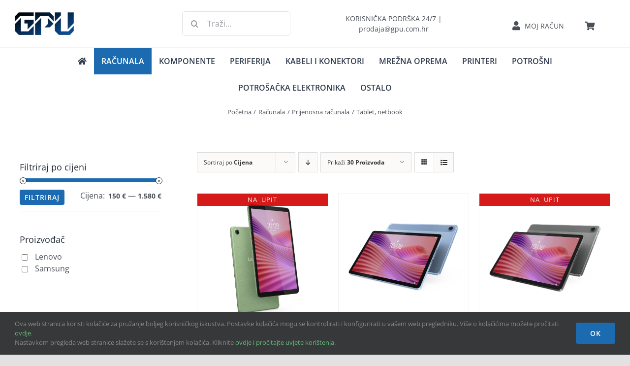

--- FILE ---
content_type: text/html; charset=utf-8
request_url: https://www.google.com/recaptcha/api2/anchor?ar=1&k=6Lcw-tUZAAAAAM76H6pxMerJYg8TMuKY8LOh9r5a&co=aHR0cHM6Ly9ncHUuY29tLmhyOjQ0Mw..&hl=en&v=PoyoqOPhxBO7pBk68S4YbpHZ&size=invisible&anchor-ms=20000&execute-ms=30000&cb=p1aqlbwibrcc
body_size: 48710
content:
<!DOCTYPE HTML><html dir="ltr" lang="en"><head><meta http-equiv="Content-Type" content="text/html; charset=UTF-8">
<meta http-equiv="X-UA-Compatible" content="IE=edge">
<title>reCAPTCHA</title>
<style type="text/css">
/* cyrillic-ext */
@font-face {
  font-family: 'Roboto';
  font-style: normal;
  font-weight: 400;
  font-stretch: 100%;
  src: url(//fonts.gstatic.com/s/roboto/v48/KFO7CnqEu92Fr1ME7kSn66aGLdTylUAMa3GUBHMdazTgWw.woff2) format('woff2');
  unicode-range: U+0460-052F, U+1C80-1C8A, U+20B4, U+2DE0-2DFF, U+A640-A69F, U+FE2E-FE2F;
}
/* cyrillic */
@font-face {
  font-family: 'Roboto';
  font-style: normal;
  font-weight: 400;
  font-stretch: 100%;
  src: url(//fonts.gstatic.com/s/roboto/v48/KFO7CnqEu92Fr1ME7kSn66aGLdTylUAMa3iUBHMdazTgWw.woff2) format('woff2');
  unicode-range: U+0301, U+0400-045F, U+0490-0491, U+04B0-04B1, U+2116;
}
/* greek-ext */
@font-face {
  font-family: 'Roboto';
  font-style: normal;
  font-weight: 400;
  font-stretch: 100%;
  src: url(//fonts.gstatic.com/s/roboto/v48/KFO7CnqEu92Fr1ME7kSn66aGLdTylUAMa3CUBHMdazTgWw.woff2) format('woff2');
  unicode-range: U+1F00-1FFF;
}
/* greek */
@font-face {
  font-family: 'Roboto';
  font-style: normal;
  font-weight: 400;
  font-stretch: 100%;
  src: url(//fonts.gstatic.com/s/roboto/v48/KFO7CnqEu92Fr1ME7kSn66aGLdTylUAMa3-UBHMdazTgWw.woff2) format('woff2');
  unicode-range: U+0370-0377, U+037A-037F, U+0384-038A, U+038C, U+038E-03A1, U+03A3-03FF;
}
/* math */
@font-face {
  font-family: 'Roboto';
  font-style: normal;
  font-weight: 400;
  font-stretch: 100%;
  src: url(//fonts.gstatic.com/s/roboto/v48/KFO7CnqEu92Fr1ME7kSn66aGLdTylUAMawCUBHMdazTgWw.woff2) format('woff2');
  unicode-range: U+0302-0303, U+0305, U+0307-0308, U+0310, U+0312, U+0315, U+031A, U+0326-0327, U+032C, U+032F-0330, U+0332-0333, U+0338, U+033A, U+0346, U+034D, U+0391-03A1, U+03A3-03A9, U+03B1-03C9, U+03D1, U+03D5-03D6, U+03F0-03F1, U+03F4-03F5, U+2016-2017, U+2034-2038, U+203C, U+2040, U+2043, U+2047, U+2050, U+2057, U+205F, U+2070-2071, U+2074-208E, U+2090-209C, U+20D0-20DC, U+20E1, U+20E5-20EF, U+2100-2112, U+2114-2115, U+2117-2121, U+2123-214F, U+2190, U+2192, U+2194-21AE, U+21B0-21E5, U+21F1-21F2, U+21F4-2211, U+2213-2214, U+2216-22FF, U+2308-230B, U+2310, U+2319, U+231C-2321, U+2336-237A, U+237C, U+2395, U+239B-23B7, U+23D0, U+23DC-23E1, U+2474-2475, U+25AF, U+25B3, U+25B7, U+25BD, U+25C1, U+25CA, U+25CC, U+25FB, U+266D-266F, U+27C0-27FF, U+2900-2AFF, U+2B0E-2B11, U+2B30-2B4C, U+2BFE, U+3030, U+FF5B, U+FF5D, U+1D400-1D7FF, U+1EE00-1EEFF;
}
/* symbols */
@font-face {
  font-family: 'Roboto';
  font-style: normal;
  font-weight: 400;
  font-stretch: 100%;
  src: url(//fonts.gstatic.com/s/roboto/v48/KFO7CnqEu92Fr1ME7kSn66aGLdTylUAMaxKUBHMdazTgWw.woff2) format('woff2');
  unicode-range: U+0001-000C, U+000E-001F, U+007F-009F, U+20DD-20E0, U+20E2-20E4, U+2150-218F, U+2190, U+2192, U+2194-2199, U+21AF, U+21E6-21F0, U+21F3, U+2218-2219, U+2299, U+22C4-22C6, U+2300-243F, U+2440-244A, U+2460-24FF, U+25A0-27BF, U+2800-28FF, U+2921-2922, U+2981, U+29BF, U+29EB, U+2B00-2BFF, U+4DC0-4DFF, U+FFF9-FFFB, U+10140-1018E, U+10190-1019C, U+101A0, U+101D0-101FD, U+102E0-102FB, U+10E60-10E7E, U+1D2C0-1D2D3, U+1D2E0-1D37F, U+1F000-1F0FF, U+1F100-1F1AD, U+1F1E6-1F1FF, U+1F30D-1F30F, U+1F315, U+1F31C, U+1F31E, U+1F320-1F32C, U+1F336, U+1F378, U+1F37D, U+1F382, U+1F393-1F39F, U+1F3A7-1F3A8, U+1F3AC-1F3AF, U+1F3C2, U+1F3C4-1F3C6, U+1F3CA-1F3CE, U+1F3D4-1F3E0, U+1F3ED, U+1F3F1-1F3F3, U+1F3F5-1F3F7, U+1F408, U+1F415, U+1F41F, U+1F426, U+1F43F, U+1F441-1F442, U+1F444, U+1F446-1F449, U+1F44C-1F44E, U+1F453, U+1F46A, U+1F47D, U+1F4A3, U+1F4B0, U+1F4B3, U+1F4B9, U+1F4BB, U+1F4BF, U+1F4C8-1F4CB, U+1F4D6, U+1F4DA, U+1F4DF, U+1F4E3-1F4E6, U+1F4EA-1F4ED, U+1F4F7, U+1F4F9-1F4FB, U+1F4FD-1F4FE, U+1F503, U+1F507-1F50B, U+1F50D, U+1F512-1F513, U+1F53E-1F54A, U+1F54F-1F5FA, U+1F610, U+1F650-1F67F, U+1F687, U+1F68D, U+1F691, U+1F694, U+1F698, U+1F6AD, U+1F6B2, U+1F6B9-1F6BA, U+1F6BC, U+1F6C6-1F6CF, U+1F6D3-1F6D7, U+1F6E0-1F6EA, U+1F6F0-1F6F3, U+1F6F7-1F6FC, U+1F700-1F7FF, U+1F800-1F80B, U+1F810-1F847, U+1F850-1F859, U+1F860-1F887, U+1F890-1F8AD, U+1F8B0-1F8BB, U+1F8C0-1F8C1, U+1F900-1F90B, U+1F93B, U+1F946, U+1F984, U+1F996, U+1F9E9, U+1FA00-1FA6F, U+1FA70-1FA7C, U+1FA80-1FA89, U+1FA8F-1FAC6, U+1FACE-1FADC, U+1FADF-1FAE9, U+1FAF0-1FAF8, U+1FB00-1FBFF;
}
/* vietnamese */
@font-face {
  font-family: 'Roboto';
  font-style: normal;
  font-weight: 400;
  font-stretch: 100%;
  src: url(//fonts.gstatic.com/s/roboto/v48/KFO7CnqEu92Fr1ME7kSn66aGLdTylUAMa3OUBHMdazTgWw.woff2) format('woff2');
  unicode-range: U+0102-0103, U+0110-0111, U+0128-0129, U+0168-0169, U+01A0-01A1, U+01AF-01B0, U+0300-0301, U+0303-0304, U+0308-0309, U+0323, U+0329, U+1EA0-1EF9, U+20AB;
}
/* latin-ext */
@font-face {
  font-family: 'Roboto';
  font-style: normal;
  font-weight: 400;
  font-stretch: 100%;
  src: url(//fonts.gstatic.com/s/roboto/v48/KFO7CnqEu92Fr1ME7kSn66aGLdTylUAMa3KUBHMdazTgWw.woff2) format('woff2');
  unicode-range: U+0100-02BA, U+02BD-02C5, U+02C7-02CC, U+02CE-02D7, U+02DD-02FF, U+0304, U+0308, U+0329, U+1D00-1DBF, U+1E00-1E9F, U+1EF2-1EFF, U+2020, U+20A0-20AB, U+20AD-20C0, U+2113, U+2C60-2C7F, U+A720-A7FF;
}
/* latin */
@font-face {
  font-family: 'Roboto';
  font-style: normal;
  font-weight: 400;
  font-stretch: 100%;
  src: url(//fonts.gstatic.com/s/roboto/v48/KFO7CnqEu92Fr1ME7kSn66aGLdTylUAMa3yUBHMdazQ.woff2) format('woff2');
  unicode-range: U+0000-00FF, U+0131, U+0152-0153, U+02BB-02BC, U+02C6, U+02DA, U+02DC, U+0304, U+0308, U+0329, U+2000-206F, U+20AC, U+2122, U+2191, U+2193, U+2212, U+2215, U+FEFF, U+FFFD;
}
/* cyrillic-ext */
@font-face {
  font-family: 'Roboto';
  font-style: normal;
  font-weight: 500;
  font-stretch: 100%;
  src: url(//fonts.gstatic.com/s/roboto/v48/KFO7CnqEu92Fr1ME7kSn66aGLdTylUAMa3GUBHMdazTgWw.woff2) format('woff2');
  unicode-range: U+0460-052F, U+1C80-1C8A, U+20B4, U+2DE0-2DFF, U+A640-A69F, U+FE2E-FE2F;
}
/* cyrillic */
@font-face {
  font-family: 'Roboto';
  font-style: normal;
  font-weight: 500;
  font-stretch: 100%;
  src: url(//fonts.gstatic.com/s/roboto/v48/KFO7CnqEu92Fr1ME7kSn66aGLdTylUAMa3iUBHMdazTgWw.woff2) format('woff2');
  unicode-range: U+0301, U+0400-045F, U+0490-0491, U+04B0-04B1, U+2116;
}
/* greek-ext */
@font-face {
  font-family: 'Roboto';
  font-style: normal;
  font-weight: 500;
  font-stretch: 100%;
  src: url(//fonts.gstatic.com/s/roboto/v48/KFO7CnqEu92Fr1ME7kSn66aGLdTylUAMa3CUBHMdazTgWw.woff2) format('woff2');
  unicode-range: U+1F00-1FFF;
}
/* greek */
@font-face {
  font-family: 'Roboto';
  font-style: normal;
  font-weight: 500;
  font-stretch: 100%;
  src: url(//fonts.gstatic.com/s/roboto/v48/KFO7CnqEu92Fr1ME7kSn66aGLdTylUAMa3-UBHMdazTgWw.woff2) format('woff2');
  unicode-range: U+0370-0377, U+037A-037F, U+0384-038A, U+038C, U+038E-03A1, U+03A3-03FF;
}
/* math */
@font-face {
  font-family: 'Roboto';
  font-style: normal;
  font-weight: 500;
  font-stretch: 100%;
  src: url(//fonts.gstatic.com/s/roboto/v48/KFO7CnqEu92Fr1ME7kSn66aGLdTylUAMawCUBHMdazTgWw.woff2) format('woff2');
  unicode-range: U+0302-0303, U+0305, U+0307-0308, U+0310, U+0312, U+0315, U+031A, U+0326-0327, U+032C, U+032F-0330, U+0332-0333, U+0338, U+033A, U+0346, U+034D, U+0391-03A1, U+03A3-03A9, U+03B1-03C9, U+03D1, U+03D5-03D6, U+03F0-03F1, U+03F4-03F5, U+2016-2017, U+2034-2038, U+203C, U+2040, U+2043, U+2047, U+2050, U+2057, U+205F, U+2070-2071, U+2074-208E, U+2090-209C, U+20D0-20DC, U+20E1, U+20E5-20EF, U+2100-2112, U+2114-2115, U+2117-2121, U+2123-214F, U+2190, U+2192, U+2194-21AE, U+21B0-21E5, U+21F1-21F2, U+21F4-2211, U+2213-2214, U+2216-22FF, U+2308-230B, U+2310, U+2319, U+231C-2321, U+2336-237A, U+237C, U+2395, U+239B-23B7, U+23D0, U+23DC-23E1, U+2474-2475, U+25AF, U+25B3, U+25B7, U+25BD, U+25C1, U+25CA, U+25CC, U+25FB, U+266D-266F, U+27C0-27FF, U+2900-2AFF, U+2B0E-2B11, U+2B30-2B4C, U+2BFE, U+3030, U+FF5B, U+FF5D, U+1D400-1D7FF, U+1EE00-1EEFF;
}
/* symbols */
@font-face {
  font-family: 'Roboto';
  font-style: normal;
  font-weight: 500;
  font-stretch: 100%;
  src: url(//fonts.gstatic.com/s/roboto/v48/KFO7CnqEu92Fr1ME7kSn66aGLdTylUAMaxKUBHMdazTgWw.woff2) format('woff2');
  unicode-range: U+0001-000C, U+000E-001F, U+007F-009F, U+20DD-20E0, U+20E2-20E4, U+2150-218F, U+2190, U+2192, U+2194-2199, U+21AF, U+21E6-21F0, U+21F3, U+2218-2219, U+2299, U+22C4-22C6, U+2300-243F, U+2440-244A, U+2460-24FF, U+25A0-27BF, U+2800-28FF, U+2921-2922, U+2981, U+29BF, U+29EB, U+2B00-2BFF, U+4DC0-4DFF, U+FFF9-FFFB, U+10140-1018E, U+10190-1019C, U+101A0, U+101D0-101FD, U+102E0-102FB, U+10E60-10E7E, U+1D2C0-1D2D3, U+1D2E0-1D37F, U+1F000-1F0FF, U+1F100-1F1AD, U+1F1E6-1F1FF, U+1F30D-1F30F, U+1F315, U+1F31C, U+1F31E, U+1F320-1F32C, U+1F336, U+1F378, U+1F37D, U+1F382, U+1F393-1F39F, U+1F3A7-1F3A8, U+1F3AC-1F3AF, U+1F3C2, U+1F3C4-1F3C6, U+1F3CA-1F3CE, U+1F3D4-1F3E0, U+1F3ED, U+1F3F1-1F3F3, U+1F3F5-1F3F7, U+1F408, U+1F415, U+1F41F, U+1F426, U+1F43F, U+1F441-1F442, U+1F444, U+1F446-1F449, U+1F44C-1F44E, U+1F453, U+1F46A, U+1F47D, U+1F4A3, U+1F4B0, U+1F4B3, U+1F4B9, U+1F4BB, U+1F4BF, U+1F4C8-1F4CB, U+1F4D6, U+1F4DA, U+1F4DF, U+1F4E3-1F4E6, U+1F4EA-1F4ED, U+1F4F7, U+1F4F9-1F4FB, U+1F4FD-1F4FE, U+1F503, U+1F507-1F50B, U+1F50D, U+1F512-1F513, U+1F53E-1F54A, U+1F54F-1F5FA, U+1F610, U+1F650-1F67F, U+1F687, U+1F68D, U+1F691, U+1F694, U+1F698, U+1F6AD, U+1F6B2, U+1F6B9-1F6BA, U+1F6BC, U+1F6C6-1F6CF, U+1F6D3-1F6D7, U+1F6E0-1F6EA, U+1F6F0-1F6F3, U+1F6F7-1F6FC, U+1F700-1F7FF, U+1F800-1F80B, U+1F810-1F847, U+1F850-1F859, U+1F860-1F887, U+1F890-1F8AD, U+1F8B0-1F8BB, U+1F8C0-1F8C1, U+1F900-1F90B, U+1F93B, U+1F946, U+1F984, U+1F996, U+1F9E9, U+1FA00-1FA6F, U+1FA70-1FA7C, U+1FA80-1FA89, U+1FA8F-1FAC6, U+1FACE-1FADC, U+1FADF-1FAE9, U+1FAF0-1FAF8, U+1FB00-1FBFF;
}
/* vietnamese */
@font-face {
  font-family: 'Roboto';
  font-style: normal;
  font-weight: 500;
  font-stretch: 100%;
  src: url(//fonts.gstatic.com/s/roboto/v48/KFO7CnqEu92Fr1ME7kSn66aGLdTylUAMa3OUBHMdazTgWw.woff2) format('woff2');
  unicode-range: U+0102-0103, U+0110-0111, U+0128-0129, U+0168-0169, U+01A0-01A1, U+01AF-01B0, U+0300-0301, U+0303-0304, U+0308-0309, U+0323, U+0329, U+1EA0-1EF9, U+20AB;
}
/* latin-ext */
@font-face {
  font-family: 'Roboto';
  font-style: normal;
  font-weight: 500;
  font-stretch: 100%;
  src: url(//fonts.gstatic.com/s/roboto/v48/KFO7CnqEu92Fr1ME7kSn66aGLdTylUAMa3KUBHMdazTgWw.woff2) format('woff2');
  unicode-range: U+0100-02BA, U+02BD-02C5, U+02C7-02CC, U+02CE-02D7, U+02DD-02FF, U+0304, U+0308, U+0329, U+1D00-1DBF, U+1E00-1E9F, U+1EF2-1EFF, U+2020, U+20A0-20AB, U+20AD-20C0, U+2113, U+2C60-2C7F, U+A720-A7FF;
}
/* latin */
@font-face {
  font-family: 'Roboto';
  font-style: normal;
  font-weight: 500;
  font-stretch: 100%;
  src: url(//fonts.gstatic.com/s/roboto/v48/KFO7CnqEu92Fr1ME7kSn66aGLdTylUAMa3yUBHMdazQ.woff2) format('woff2');
  unicode-range: U+0000-00FF, U+0131, U+0152-0153, U+02BB-02BC, U+02C6, U+02DA, U+02DC, U+0304, U+0308, U+0329, U+2000-206F, U+20AC, U+2122, U+2191, U+2193, U+2212, U+2215, U+FEFF, U+FFFD;
}
/* cyrillic-ext */
@font-face {
  font-family: 'Roboto';
  font-style: normal;
  font-weight: 900;
  font-stretch: 100%;
  src: url(//fonts.gstatic.com/s/roboto/v48/KFO7CnqEu92Fr1ME7kSn66aGLdTylUAMa3GUBHMdazTgWw.woff2) format('woff2');
  unicode-range: U+0460-052F, U+1C80-1C8A, U+20B4, U+2DE0-2DFF, U+A640-A69F, U+FE2E-FE2F;
}
/* cyrillic */
@font-face {
  font-family: 'Roboto';
  font-style: normal;
  font-weight: 900;
  font-stretch: 100%;
  src: url(//fonts.gstatic.com/s/roboto/v48/KFO7CnqEu92Fr1ME7kSn66aGLdTylUAMa3iUBHMdazTgWw.woff2) format('woff2');
  unicode-range: U+0301, U+0400-045F, U+0490-0491, U+04B0-04B1, U+2116;
}
/* greek-ext */
@font-face {
  font-family: 'Roboto';
  font-style: normal;
  font-weight: 900;
  font-stretch: 100%;
  src: url(//fonts.gstatic.com/s/roboto/v48/KFO7CnqEu92Fr1ME7kSn66aGLdTylUAMa3CUBHMdazTgWw.woff2) format('woff2');
  unicode-range: U+1F00-1FFF;
}
/* greek */
@font-face {
  font-family: 'Roboto';
  font-style: normal;
  font-weight: 900;
  font-stretch: 100%;
  src: url(//fonts.gstatic.com/s/roboto/v48/KFO7CnqEu92Fr1ME7kSn66aGLdTylUAMa3-UBHMdazTgWw.woff2) format('woff2');
  unicode-range: U+0370-0377, U+037A-037F, U+0384-038A, U+038C, U+038E-03A1, U+03A3-03FF;
}
/* math */
@font-face {
  font-family: 'Roboto';
  font-style: normal;
  font-weight: 900;
  font-stretch: 100%;
  src: url(//fonts.gstatic.com/s/roboto/v48/KFO7CnqEu92Fr1ME7kSn66aGLdTylUAMawCUBHMdazTgWw.woff2) format('woff2');
  unicode-range: U+0302-0303, U+0305, U+0307-0308, U+0310, U+0312, U+0315, U+031A, U+0326-0327, U+032C, U+032F-0330, U+0332-0333, U+0338, U+033A, U+0346, U+034D, U+0391-03A1, U+03A3-03A9, U+03B1-03C9, U+03D1, U+03D5-03D6, U+03F0-03F1, U+03F4-03F5, U+2016-2017, U+2034-2038, U+203C, U+2040, U+2043, U+2047, U+2050, U+2057, U+205F, U+2070-2071, U+2074-208E, U+2090-209C, U+20D0-20DC, U+20E1, U+20E5-20EF, U+2100-2112, U+2114-2115, U+2117-2121, U+2123-214F, U+2190, U+2192, U+2194-21AE, U+21B0-21E5, U+21F1-21F2, U+21F4-2211, U+2213-2214, U+2216-22FF, U+2308-230B, U+2310, U+2319, U+231C-2321, U+2336-237A, U+237C, U+2395, U+239B-23B7, U+23D0, U+23DC-23E1, U+2474-2475, U+25AF, U+25B3, U+25B7, U+25BD, U+25C1, U+25CA, U+25CC, U+25FB, U+266D-266F, U+27C0-27FF, U+2900-2AFF, U+2B0E-2B11, U+2B30-2B4C, U+2BFE, U+3030, U+FF5B, U+FF5D, U+1D400-1D7FF, U+1EE00-1EEFF;
}
/* symbols */
@font-face {
  font-family: 'Roboto';
  font-style: normal;
  font-weight: 900;
  font-stretch: 100%;
  src: url(//fonts.gstatic.com/s/roboto/v48/KFO7CnqEu92Fr1ME7kSn66aGLdTylUAMaxKUBHMdazTgWw.woff2) format('woff2');
  unicode-range: U+0001-000C, U+000E-001F, U+007F-009F, U+20DD-20E0, U+20E2-20E4, U+2150-218F, U+2190, U+2192, U+2194-2199, U+21AF, U+21E6-21F0, U+21F3, U+2218-2219, U+2299, U+22C4-22C6, U+2300-243F, U+2440-244A, U+2460-24FF, U+25A0-27BF, U+2800-28FF, U+2921-2922, U+2981, U+29BF, U+29EB, U+2B00-2BFF, U+4DC0-4DFF, U+FFF9-FFFB, U+10140-1018E, U+10190-1019C, U+101A0, U+101D0-101FD, U+102E0-102FB, U+10E60-10E7E, U+1D2C0-1D2D3, U+1D2E0-1D37F, U+1F000-1F0FF, U+1F100-1F1AD, U+1F1E6-1F1FF, U+1F30D-1F30F, U+1F315, U+1F31C, U+1F31E, U+1F320-1F32C, U+1F336, U+1F378, U+1F37D, U+1F382, U+1F393-1F39F, U+1F3A7-1F3A8, U+1F3AC-1F3AF, U+1F3C2, U+1F3C4-1F3C6, U+1F3CA-1F3CE, U+1F3D4-1F3E0, U+1F3ED, U+1F3F1-1F3F3, U+1F3F5-1F3F7, U+1F408, U+1F415, U+1F41F, U+1F426, U+1F43F, U+1F441-1F442, U+1F444, U+1F446-1F449, U+1F44C-1F44E, U+1F453, U+1F46A, U+1F47D, U+1F4A3, U+1F4B0, U+1F4B3, U+1F4B9, U+1F4BB, U+1F4BF, U+1F4C8-1F4CB, U+1F4D6, U+1F4DA, U+1F4DF, U+1F4E3-1F4E6, U+1F4EA-1F4ED, U+1F4F7, U+1F4F9-1F4FB, U+1F4FD-1F4FE, U+1F503, U+1F507-1F50B, U+1F50D, U+1F512-1F513, U+1F53E-1F54A, U+1F54F-1F5FA, U+1F610, U+1F650-1F67F, U+1F687, U+1F68D, U+1F691, U+1F694, U+1F698, U+1F6AD, U+1F6B2, U+1F6B9-1F6BA, U+1F6BC, U+1F6C6-1F6CF, U+1F6D3-1F6D7, U+1F6E0-1F6EA, U+1F6F0-1F6F3, U+1F6F7-1F6FC, U+1F700-1F7FF, U+1F800-1F80B, U+1F810-1F847, U+1F850-1F859, U+1F860-1F887, U+1F890-1F8AD, U+1F8B0-1F8BB, U+1F8C0-1F8C1, U+1F900-1F90B, U+1F93B, U+1F946, U+1F984, U+1F996, U+1F9E9, U+1FA00-1FA6F, U+1FA70-1FA7C, U+1FA80-1FA89, U+1FA8F-1FAC6, U+1FACE-1FADC, U+1FADF-1FAE9, U+1FAF0-1FAF8, U+1FB00-1FBFF;
}
/* vietnamese */
@font-face {
  font-family: 'Roboto';
  font-style: normal;
  font-weight: 900;
  font-stretch: 100%;
  src: url(//fonts.gstatic.com/s/roboto/v48/KFO7CnqEu92Fr1ME7kSn66aGLdTylUAMa3OUBHMdazTgWw.woff2) format('woff2');
  unicode-range: U+0102-0103, U+0110-0111, U+0128-0129, U+0168-0169, U+01A0-01A1, U+01AF-01B0, U+0300-0301, U+0303-0304, U+0308-0309, U+0323, U+0329, U+1EA0-1EF9, U+20AB;
}
/* latin-ext */
@font-face {
  font-family: 'Roboto';
  font-style: normal;
  font-weight: 900;
  font-stretch: 100%;
  src: url(//fonts.gstatic.com/s/roboto/v48/KFO7CnqEu92Fr1ME7kSn66aGLdTylUAMa3KUBHMdazTgWw.woff2) format('woff2');
  unicode-range: U+0100-02BA, U+02BD-02C5, U+02C7-02CC, U+02CE-02D7, U+02DD-02FF, U+0304, U+0308, U+0329, U+1D00-1DBF, U+1E00-1E9F, U+1EF2-1EFF, U+2020, U+20A0-20AB, U+20AD-20C0, U+2113, U+2C60-2C7F, U+A720-A7FF;
}
/* latin */
@font-face {
  font-family: 'Roboto';
  font-style: normal;
  font-weight: 900;
  font-stretch: 100%;
  src: url(//fonts.gstatic.com/s/roboto/v48/KFO7CnqEu92Fr1ME7kSn66aGLdTylUAMa3yUBHMdazQ.woff2) format('woff2');
  unicode-range: U+0000-00FF, U+0131, U+0152-0153, U+02BB-02BC, U+02C6, U+02DA, U+02DC, U+0304, U+0308, U+0329, U+2000-206F, U+20AC, U+2122, U+2191, U+2193, U+2212, U+2215, U+FEFF, U+FFFD;
}

</style>
<link rel="stylesheet" type="text/css" href="https://www.gstatic.com/recaptcha/releases/PoyoqOPhxBO7pBk68S4YbpHZ/styles__ltr.css">
<script nonce="SO-ZfuMvVZsvX97Dw-to2A" type="text/javascript">window['__recaptcha_api'] = 'https://www.google.com/recaptcha/api2/';</script>
<script type="text/javascript" src="https://www.gstatic.com/recaptcha/releases/PoyoqOPhxBO7pBk68S4YbpHZ/recaptcha__en.js" nonce="SO-ZfuMvVZsvX97Dw-to2A">
      
    </script></head>
<body><div id="rc-anchor-alert" class="rc-anchor-alert"></div>
<input type="hidden" id="recaptcha-token" value="[base64]">
<script type="text/javascript" nonce="SO-ZfuMvVZsvX97Dw-to2A">
      recaptcha.anchor.Main.init("[\x22ainput\x22,[\x22bgdata\x22,\x22\x22,\[base64]/[base64]/[base64]/[base64]/[base64]/UltsKytdPUU6KEU8MjA0OD9SW2wrK109RT4+NnwxOTI6KChFJjY0NTEyKT09NTUyOTYmJk0rMTxjLmxlbmd0aCYmKGMuY2hhckNvZGVBdChNKzEpJjY0NTEyKT09NTYzMjA/[base64]/[base64]/[base64]/[base64]/[base64]/[base64]/[base64]\x22,\[base64]\\u003d\\u003d\x22,\x22w4QCw5wNwoBzwpYofEZSAEBDTsKvw4DDqsKtc3HCrn7ChcOew6VswrHCg8KHNRHCs35Pc8O9GcOYCArDojojGcO9MhrCvHPDp1wLwpJ6cFnDlTNow48NWinDkEDDtcKefxTDoFzDjX7DmcONDHgQHlcrwrREwqsfwq9zWDdDw6nCjsKnw6PDlho/wqQwwrbDnsOsw6QPw7fDi8Ofc2sfwpZmaihSwo/[base64]/DlhxhEzrDlDvCvg9ywqDDoR8kDz7Du8KAXhpxw5xZRsK9BHvCigBqJ8O+w7tPw4bDgMKddh/DpMKBwox5L8OpTF7DmDYCwpB8w4pBBVoswqrDkMOEw5IgDEJhDjHChMKQNcK7ecO9w7ZlEycfwoIjw6bCjkscw5DDs8K2JsOsEcKGA8K9XFDCpkByU1XDiMK0wr1TNsO/w6DDosKVcH3CszbDl8OKBMKZwpAFwqbCvMODwo/DlMKBZcORw5fChXEXWsO7wp/Ck8O0GE/DnG8dA8OKB1Z0w4DDqsO0Q1LDnl45X8OKwrNtbEB9ZAjDrsK6w7FVeMOJMXPClSDDpcKdw7t5wpIgwpDDsUrDpXYdwqfCusK/wo5XAsKvU8O1ERfCuMKFMFgtwqdGEW4jQkPClcKlwqUZakxULsKAwrXCgGjDrsKew61aw4dYwqTDqsKmHkk9c8OzKDHCmi/DksObw4JGOnXCiMKDR2DDpsKxw641w6ttwotmLm3DvsO3HsKNV8K3VW5XwrvDrkh3Jz/[base64]/wr1CZQ0KLsKYIEM0DMKCwrdiwqzCjwzDl1rDvFDDtMKBwo/CvlTDmsKOwp/DuDbDhcOLw5jCqA0cwpcuw4tBw6UsfV5SEsKjw6wuwpDDk8OrwrLDgMKFfxjCpsKZQzkXccK5bcOqU8Kxw5JcE8KHwoYhOSnDj8KmwoTCoUN5wqbDmgrDoCzCrQYnNUlqwoHCq0nCssKvdcOewrkQJcK1NcO9wrPCuA9wVEoNJcKVw4spwoF/wr4Iw4rDsAzCu8Opw7EPw7LDhQIrw6EsRsO+aGzCisKLw7PDvwbDo8KnwoPClzhwwrB0w4Eyw6ZDw5gxGMOoHGvDlW7Cn8OnDVXCjMK1woLCjsOTDiUJw5vDuEl6cR/[base64]/DiF9lwrAJw6nCv8OrbFd6wpXDo8OdwqQhYW3CnsKbSMK1FsO4W8Olw4xwLlgTw6hmw5XCm2nDnMKPXsKaw4bDn8K2w6nDvyVRSGhcw6dWB8KTw40SCgzDkyDChcOqw7LDlMK/[base64]/BnPDhcKawp4WwpnCtSfDkVbCpMKgw7hhw4UZRMK/wrrDnsO1EMKPVMObwpTDpXAww4pjQz9hwpANwqwlwpkTZAwywrfDhyo8PMKkwo1fw4LDuwPCq1ZLSGDDp2vDjcOQwrJfwo/[base64]/[base64]/[base64]/DrMKPwoHDtMKswrV9XkV2EQ82woDCuCBkw7NCOWfCpHjDncOQCcKDw7HCrCYYeX3CiCDDk13DqcKUSsKPwqvCu2LDqA7Co8OOTm5iScOcKMKgcWA4DRVKwqbCvXBMw7/CkMKowpkZw5PCjsKSw5w3FAsdL8OTw7TDrBZFNcO+RTl4Ix47w6YPI8KuwrPDtRpnY0VsB8OFwqIJw5pCwo3CgcOjw4gAUsOrdcOSAx/Cs8OLw5hfQsK8Lx58ZMOfCg7DqiQxw7gKJMOCDMO9wol2UjkOXMKXNQjDjDEqW2rCvUPCtgBBY8OPw5nCk8K7WCN1wokXwqdmw6JUTDIWwq10wqzCgz/DpsKNAEtyM8OJPyQKwqUjW1kBDnc5NlhZUMKiYcOwRsOsHS/CgALDjnVlwqRTTD8zwqHDlMKmw5DDk8OsZXfDr0VNwrF+w5tvUsKcTmLDsVEOc8O4HcK9w7fDvMKbCy1BJsKBMUJ/[base64]/Cu8K0w5hTGAPCoMO5w6/CihN2MDUCwpHCu0YFw73Dk07Cq8Kowo8zUynClsKcLyPDnMO5XBLCiy/CnkMzfMKqw5TDsMKawopODMKVWMK8wps8w7HCg1Z6bsOXD8OaSRgCw43DqHcUwpg2CsKufcOxAkfDhUwrCsO6woTCmg/CjcKRbcOVPnEZR1Zow6pXDDnDsSEfw4DDjW7Cs0lYUQvDsgnDiMOpw6kvw5fDiMK8LMOEZzhAG8OPwpUuK2vDvsKfHMKGwqPCtA57McOpw5QUW8Krwr82Vz5/wp0pw6DCqm5JTsKuw57DncOiJMKIw4Zkw5ZuwqFWw4ZQEQUzwo/ClsORVAzCvwtAdMOcEsOtHsKFw6sCGjLCnsOpw7zCqcKxw4XCtDjCq2rClirDklTCiC7CqcOTwrvDr0fCvk9ed8ORwobCvx/[base64]/DnMKGwrrCjMOiw7xJw53CgQJUwoXDoyLCucKBABTCkWPDi8OILMOOCCEAw4INw4pXeHLCjQI7wpUcw7srCl4gS8OIIcOmS8K5EcORw65Jw7bClMO4LyPCi3JKw5VSOsKHw77Ch0U6VzLDtDPDnWpWw5jCswUUccOfEDjCok/DsDJtYTbDl8OAw4xbesKRDMKMwrdSwpk7woVvCEh8wofDrcK+wo7ChTMdw4DDmk4LaUd8JsKLwq/Cg03ClBgUwpvDgQAKb2ABCcOPG1/DisKew5vDu8K8YXnDkAF2GsKxwrAgf1rChsK0wox5CVZ0SMOyw5rDuArCtMOowp8gZh3ClGpKw69wwpRtBMKtBEjDsHrDkMOAwqE1w65/Hw7DmcOxZnLDmcOIw6LCjsKGSy5FI8KmwrPDhVoAK0M/wqxJJEvDgizCmy8DQ8OHw64Nw6DCrV7Dq1TDpgbDl0vCsRDDp8KncsKVZCItw7cFBT1ow403wr8UDsKTAwwtagY8BzISwrPCk3HDiAfCpsOaw5kDwqYow67DosK5w55UbMOBwpvDucOoOj/CnErCv8K3wpgYwpgAwp4bPnnCjUxFw7g2W0LCs8KzNsOyQkDCmn9vDsOEwqljcFcCAcKCw5fCmiYCwpfDkcKZw7XCnMOMGCZfXsKRwoTCmsOUQmXCo8O+w63DngvCgsOowqPCmsKBwrBsb2/DocKAdcKoDWDCpcKPw4TCqhsmw4TDkWgDw53DsCwYw5jCpcKFwqQuw58iwpTDjcKPasK5woHDvjFZwoxpwr12wp/Dv8KZwohKw7V9NsK9IQTDvgfDusO1w7o6w60Rw58lw7IzcwZ9L8OsBMKZwr0nNxHDoXLDscOzYUUJJ8K2AFZ4w4Isw7/[base64]/w7bDjsOmwrA/w4DCgMOfBW/DgTEdwofDl8KaYHRzK8KbKE3DsMKjwr1/w67DisOCwpAQwp/Dg3JXw59Ywrk6wpc5bT7CnGzCsXrCgm/[base64]/CvgIcMUbCtsKNDcOcSjrDn2d+PMKIwpBqH1nCsy9Mw61Nw7nCocOBwpB8HlvCmx/CgwsJw5jDlSgcwqfDnxVgw5LCthw8wpXChGE0w7Esw7sbw7o3wpdQwrFiN8K7w6/DuUPCr8KnO8K0TcOFwrrClz8mTHQvAcODwpDCgMOPGsOWwoBlwrkxC18YwozCgQMtw7HCiVtEwq7DihxMw5cHwqnDkBMww4oMw6bCosOaa0jDiltad8ORZcKtwq/[base64]/OWjDoW/DhyZeGsOkQw5iw5TCsmXCjcOfHW7CkXVaw5ZCwoHDvMKBwrnCmMKxcGbChgzCoMKCw5LCocOqfsOxw406wo3CmsKFAk18TRJUK8KLwqvCoUXDv1jCoxUywoZmwobCu8OgT8K7Ag/CtntJfcO7wqjCiUx6amgtwofCuy56w5diZE/DmCDCr1EED8KEw6LChcKZw74oJHDDo8OOwozCvMOLAsOeQMK5dsKZw6/CnljDihbDhMOTOMKKOijCmwlCdMKJwrsWNsOFwoY1MMKaw4xowr5ZTMOxwqDDnMKcVzglw5/DhsK6GSjDokDCqsOsVibDvB5jD1hxw6/CuWfDvhvCqi0dCULCvxHCl0VUShkBw4zDqMO2TkDCmkByMDxHdcK5wpzDrUx8w5Iqw7sNw5AkwqfCtsKGNyzDjMKiwpQrwr/[base64]/[base64]/w58DN8OYwpF9Y8K8w6kTHHgXw4jCp3JkLzQnQsOLwrdzQitxYcKbF2vDrsKRBgjCpsKnDcOpHnLDvcKAw7p+EMK5w6tvwqTDsW5Nw7jCvXTDohnCm8Kgw7vCuTEiKMOgw4MGXwPCjcK6AXdmwpEINMKcSSUmZMOCwq9TbMK3w7nDiG/Cv8KDwrF3wr94IcKDw70cUC4gGSICw5F4Z1TDoTocwovDuMKBZj8pRsK9WsKrFA4Iwo/CgXcmb1NPQsOXwonDjE0zwopYwqdtRVTClV7CicKGbcKQworDlsKEwp/Dg8OuJzrCr8K5UC3CpsOvwqxgwq/DkMK7w4FtTMOtwqBBwo43w4fDtHA+w4hORMK1wo4yPcOYw43CmcObw5oXw7zDlsOJfMK/[base64]/Dkm0Jf8O/[base64]/FznDrU5kw6/DjnkAw45ywr45w7LCuVYEK8O3wrzDoFk8w4PCpH3CkMKaPGjDn8OvHVd5YXsqGsOLwpvCs2TCq8OKw5TDuDvDpcK1SiHDvzFUwoVDw7V3wo7CssKhwpksMMOSXTHCtijCozDCujPDh0EXwoXDk8KUGHEewqklQcOpwoIAJcO0WURmTMK0A8OAXsO6w5rCkz/CmlIMVMO/HTzDucOcwr7DmTZtwqRLOMOAEcO5w7vDuTJ6w6XDiFB2wrPCm8K0wp/[base64]/[base64]/Dk8KEwpVnPsKVJTkUwowywrYnGT/Cugs/w5Afw6hHw43DpV3CvnBKw7nDsQACKnzCjGlkwpzCg0TDilzDocOvaGoNwpvDmADDnBnDjMKpw7fDkMK5w7Rvwqp9Gz7DjXBiw7/CksKcBsKSw6vCsMO3wrlKL8OlG8KCwoZLw4I5ezkvZDXDksODw5vDl1rCiCDDmBfDlHAIAkdeSzHCtsKpSRs7w6fCjsKrwqA/B8OiwrNbbgvCvWEGwo7Cm8Opw5DDn09FTSjCjn9RwqwSccOgwrDCiA3DssOew60Jwpw1w7llw7wdwqzDsMOTw5XCvMOOC8KDw5VCw6fCpX1cLsOlXcKXw7TCtsO+wp/CmMK2O8K7w6jDu3RKw6Jjw4xxaxHDrlfDnRt/WCAIw45/AMO5McKJw5JLDsKULsObfzQiw4/CrsKjw7fDrVLDqBnCii16w4xgw4VCwrjChHdhwqfDhEwUWMKEw6Bsw47Ck8OAw5ttwr1/E8KWdhfDnUhxYsKdBjx5wprCocKwPsKOC3Jyw68DV8OPMcKiwrJ6w53Cp8OUVA0ww7g9woPChFPDhMOYZsOoCBnDm8O3wodMw4s3w6rDmkbDnFNow7Y1M2TDtzYWTsKdwrfCok8xw5TDjcOtWGo/wrXDqcO/[base64]/ChcKcw7Bbw7vCucOBcFoEwoDDosKvw5hlAsOpw59lw5jDpsOywrYLw5lUw4fCtcORaBnDhx7Ct8K/fkdPwpR/JnHDgsKCI8K6w7pow7pewqXDs8K9w5EOwoPCo8OEw7XCoRVnCSnCsMKMwp3DhmFMw71XwpbCuVhSwrXCkkjDisKcw7Fgw4vDhMKzwqZIe8KZXcOjwr/[base64]/CsSDChsOuXMOMBwPCjMO5esKbw4IscSgCNsKCOcObwqXChMKswrNrW8KqbcKZw4Zgw4jDvMK2TmHDtBU3wqhuU3xowr/DuyDCr8Osflx3w5YbFFjDnsOBwqPCn8OXwpvClMKlw6rDnSoJw7jCp3bCpMKkwqcgWgPDvMOPwprCq8KJwpdpwqzCujkGXj/Dhj/DoH4+cGPDmDlcwr7CrR9XBMOpEVRzVMK5wpnDoMOCw6TDrEERccOhEsKYIsKHw4VwK8ODIsKhwqfCiHTDtsORw5cFwoXDu2I/GEXDlMOzwr0rRWELwoRXw4sJdMKJw4TCs2w+w6w4C1HDhMKgwqMSw7jDnMKIHsO9eyAZHg91DcOfw5rCisOqZBRJw4kkw73DjcOEw6orw5LDli07w7PCszfCrVDCtsK4wrtRw6LCjMOJwpkuw73DvcO/w6bDh8OYRcOOOUfDnFl0wprCm8KGw5NUwr7DncOAw78kHg7DgMOyw5U5wrZ+wpbDrx5Iw74/wpvDlk5DwptaNnzCpcKEw59XLnIIw7LCt8OUChR9MsKcwpE/w4dYfS4KcMOTwodXIAROTCkGwpt8W8OIw74Jw4I0woLDpsObw4guJcOxbHzDtcKTw43CtsK0wod2G8OWdsOpw6jCpAxgKcKCw5/DpMKjwqZfwr/DtQ5JdcKbQhJTK8OAwp8aDMO6BcOiKnvDplF8acOrTDvDssOcMQDCksKNw6XDmMKCNsO0wq/[base64]/DocKrX27Dm8OKWsONw79Pw7XDgsKoJTrDnDwxwpvDk1okFsKvcWkww6rDkcKmwo/DsMKwMSnCrT0jA8OfI8KMMcOWw6BqKDPDnsO2wqfDucOMwqfDiMKUwrA3T8Kqwo3DvsKpSxvCmsKjR8O9w5QhwqHCgMKEwohDEcO2HsKCw7gow6vCkcK6NSXCoMO5wqDCvm5FwoxCR8KSwoEyeHHDm8OPAFVGw4zCl0tgwq/DmG/[base64]/[base64]/Cs8Ocw4DCgsKuw4bDq8Kxw4fDu8Klw4s0w6hpwp3CvsKqVVzCocKzBTFUw5MlRx45w7/ChXTCqVLCjcOSw6IyAFrCgSlkw7nCllrDtMKDQsKvRcKDUhDChsKIUVjDm3YLVsO3fcOKw7xvwp5ObTZ5wq44w4EjTcK1GcKBwoMlDcOjw73Ct8KBPSJ2w5tGwrbDhhZ/[base64]/DjUbDilLDjMKKw6w6w4fCtMO5w793MyrDpQrDrBgpw75YaUPCtnTCu8K3w6BtCEQJw67CqsOtw63CtsKGVAU1w4oXwqNvBDN4RMKfWjLDo8OwwrXCl8KSwpnDhsKfwrfDpjPCiMOHSTXCiSA/IGV/wpfDhcOmKsKnPMKPJDzDtsOIw6xSTsKsODhtbcKuEsKxXiTDmmXDkMOIw5bDi8O/[base64]/wrtVVWzDqAXChTrDhwF/w4HCq8KGQ8OYw7DDksKRwqXCrcK4wq/DscK6w5zDnMOcV0EPakRRwpbCiR46VMOeG8OGCcOAw4NOwofCviptwqJRwqZXwqYzO3QzwosUWSpsEsKhdcKnNDQzwrzDrMOyw7PCtQhVT8KTfgDCl8KHNsKnVA7CkMO2wpk6AsOvdcKvw5QuZcO9ccKTw4ttwo1dwrzCjsODwrzCimrCqsKPw4svBsKRJMKrX8K/dWbDlcOqRiROUjVdwpBGwrTDnsOPwp8dw53Csikqw7rCpsOzwovDicOHwojCmcKsNMK7FcKzUkUVesOkH8K0JMKjw70jwo58XyIvecKJw5c2dcOzw67Dp8O3w4IDPmjCtsOKDMOOwpTDu37DgDwjw4wxwr5lw6liLcOiHsKnwq8haFnDhU/[base64]/[base64]/DuC3CocOgw68vw7zCn3RjdG3Dr8OCYMOlwpNrbBHCk8OhBBswwoE/BxsZFF8vw5bCucOHwrl9woDCucOyHMOFGcKWJC7DjcKfIcOFXcOJw7h6HA/[base64]/B8OzdsKePcK2w5LChxPDtHzDh8KOJ2bClVjCp8KWI8Klw5nDtsO8w7ckw5zCiGJZHy7DqcKiw5DDr2rDlMKywppCM8K/[base64]/DkSTDn8OwSjrCkMKzUMOtwqvCnnfDjsKHw5dUccKjw7chMcOcecKHwoQOIcKow4XDl8OWdC7CqVfDnVQ3w68kDVJGBUXDr3HCl8OwAHFHw5RPwpsxw7rCuMOmw7VAW8KNw55aw6cqw6zCgkzDhyjCv8Osw4jDh1HCgsO3wo/CpTDCu8O2SMK5KgfCminDkkLDqsOXGUlEwo3Dr8OVw6hacwpAworCqU/[base64]/KV50UsK+wq7DpjTCizvDs8OBw4g4wpkuwr0AYsKWTsOrw6FDHDEPPlPDtEwDWcOuwoJRwp/Co8O8SMK5w5vCgMODwqPCjsOvBsKlwqJRXsOlwrXCvcOWwpLDn8OLw5cUL8KufsOMw4rDocK3w7V4wonCmsOXHQgvHS5ww5BddXoNw4YRw50gZVvCl8KJw4Zdw5J6YhvCtMOmYTbCmjQCwrrCpMKlUyHCvi8wwr/CpsK8w7zDv8ORwohXwo0ORRE0dMOgw63DiUnDjEtxACXDisOaI8OXwpbDmcOzw7HDvcK+wpXCnA5Rw5l4XMKcYsOhw7PCg0gawqc/bMKqOsOKw4vDpMObwoJeZsKGwo4KAMO+fhV5w7jCrcOjwpbDkzc/DXc6TsOswqzDniNQw58AU8O0wo9sW8Orw5XDjnxUwqVEwrBxwq4hwo3CtmPCt8K/RC/DuVnDq8OzPWjCgMK+TjPCpcKxeWEuw7fCmXrDm8OySMOBcT/DoMOUw5HCtMOKw5/[base64]/wr1wwo7DkX3CmsKNXm8Tw5IbwpdsUsKAVyEzQcO5F8OLw63CmwFEwoxewovDrU81wqcFw4nDj8Kyc8KPw5zDpgl4w68PFTwhwq/DgcKbw6fDmMK/[base64]/ChjgIc8Kxwoo/E2IlB8KsWcOUwqvDi8KHw7jCusKFw692wrnDtcO4GMOhM8OGby/Ci8OswqEdwrQOwpQVeg7CunPChAhwb8OkSyvDn8KCc8OEHX7CgMKaP8O9c3LDm8OIJyjDsxfDisOCEcKfNjbDvMK+VHVUUkl7esOiMSJEwr9dBsO7wr9/w7rCpFIrwq/CssK+w5bDhsKwNcKmKwEaIUkYewDCu8OnOxULP8KzZUTCtcK6w5fDgFE5wrHCv8O1QDAgwrJEMsKKY8KETDfClcK8wpArUGnDp8OQFcKUwo4/wo3DtDzCuAHDtAtUw6M/wqjDmsOvw4kJc0TDuMOtw5TDoBopwrnDvsKZHMKVw4PDvxLDi8OtwpvCrMKhw7zDqMOfwrTClW/[base64]/Y2FFCsO2BygTwptzHnJcG8OiasOyDSPChT/CjBNGwrLCnWjDixrCkmN0wphMbDIoDMKxVMKPAzBafyJTBsK4wq7DvB3DtcOkw6HDvnHCr8KowrcyEnjCu8OkEcKrdmAvw5ZgwoLCt8KqwpLCisKewqFJdsOkw6M8UsKiMAE5dH/DtFDCigXCtMKewobCsMKswoTCpgFcOcKtTBPDo8KKwoNqfULCn1zDm3PDk8KVwpbDhsOYw5xHBG/CnDHCiUJGSMKJwrjDqSfChH/CqWkvPcKzwoQME3sTasKtw4Q3wr3CjMKTw75SwrjCl3kZwqHCvzHCjMKuwrNdOUDCpA3DlVPCly/DiMOZwrRQwr7CrVx1AcKYdEHDoChyABzCnQXDg8OGw5/CqMOnwpjDqibCnn0uAsO9woDCqMKrecKSw6IxwoTDi8OEw7ROw4g5wrcPFMKiw6sWc8OYwrAxwoZDTcKSw5dJw6rDl1N5wqPDt8K6c2jDqjVhNz7DhMOtYcOKw7HCsMOEwr89KlnDgcO7w6fCvMKjYsKwD1/[base64]/DqiVFwowdE8Kswq81ISFqwqQQBlXDp0xwwp9kJcO8w47Cj8KVNWd6woFEMx/CpAnDvcKkwocOw6Jww4XDpx7CvMOUwoLDg8OZUgcdw5TCu1jCs8OMfS7Dn8OzB8K2wpnCrhnCjMOHI8OgOn3DsixVwqHDksKBVMOewo7CqsOtw4XDky4Jw6bCpzsbwrdywrVPwqzCgcOwMGjDiXFkTQUNYjRTAMKAw6I/BMK2w7w+w6jDvMKKF8OawqxoJyYYw654OhNFw788M8OxDgY1wqDDvsK1wqwre8OqfcOew7zCg8KHwrFJwqLDlMKHMMK8wr/DgFfCny0VN8OBP0bCunXCj0sNQXfDpMOLwqsXw6R5VMOFEnfCpcOyw53DssOTTUrDj8OqwpoYwrZ5EFFEJ8O6Xy5swrHCv8OdHzAsWiUGM8KzacKrQxfDsgI3AcK/OsK6Y1s4wr7DicKwbsO8w6ZxckzDh0p9fW7DoMObw4TDuDjDgB/DrWzDvcOoKxYrVsKQUHx2wqklwqzCnMOvPsKYPMKmJSRLwpHConVVNsKUw57CvsKcKcKZw6PDjMOrGi4YCcKFBcOUwprDoCjDtcKhLFzCnMOSFj/[base64]/w6fCvS7DjjDDiwhAw64OLcOYwpjChwlAwoE5wpULX8KowoMrGHnDqwXDiMOlwphcKsOOw4FDw4o7wq8nw7hFwqdsw4HCjMKnPVjCiF9Iw7Yuwo/[base64]/ClcKXw7fDk8Odwq8sw7jDmsKYaR3Dixp8MjnCoAJVw45DHmjDsznCjcKveHvDnMKvwog/DXlGI8O8K8KIw7XDvcOJwqrCnmU9UgjCrMO7J8KnwqZoa3bCj8Knw6jDtSUcB0rDvsONBcKawoDCpXZGwpRCwpnCp8OCesOvw4rCmFDCjTcGw7PDhjF7wpfDmsKowqTCjMKzZMOUwpzChULCiETCmzJgw6jDuE/CnsKeNnkEZsOew5DDiyNtZhjDm8O5T8OAwqHDngrDm8OqMMO/IUljcMO0W8OWYy8NYMOTFcKewoTCtsKzwrfDv05gw4Zfw63DosOJOsKcEcKnTsOzHcOIJMKzw7PCrUvCtEHDkip+F8KEw6zCncOYwpTCuMKcVsOAw4DDslUkdQTCshvCmEBrLcORw57CrBLCs2ApOcOwwq8lwr41eXjCnn0PYcKmw5nCm8OAw4lkZcK/BsO7w4JEwrZ8wo3CiMKaw45eWhTCrMKuwqQOwoc/EMOgf8Kfw7TDowgtcsODBMKfw73DoMOdRgsqw4PChyDDhjPCiQ1gMnUOKELDn8KpEScNwqvCih7CnGLCvsOlwozCk8KlLijCjiPDhw5JYl3Cn3DCokTCisOIHz3Dq8KKw5/Cpnhtw7hOw7TDliXClcKqPsOiw5jDvMOZwqLCsi5Ew6TDuiBcw7HCgMOlwqfCnWhtwrvCk1HCosKILcK/wr/Ch0MDwrpVRmDCv8Kqw74Gwp9OXW9ww4zDt107wpxKwpfDtyYCEDBtw5UywpbCoH05w5Fxw6XDsXDDscKHEcOSw4XDqMOSZ8OuwrdSW8OkwoFPwrM0w7LCicKcBFICwo/CtsOjw54tw5zCqQTDncK0R3/Do0Yww6HCk8OWw68fw79cW8OCPDhwYXFlL8OYAcKjwow+ZBXCuMKJJ0/[base64]/[base64]/[base64]/ClMOzKDfDjcKdBWdWBMKlBcKnLcOLwpslw6PDhD1VGcOWFcO6MsObBsKjVGLCmX3CrlfDvMK/IMOLIcK0w7tiRMKxdcOrwoY+wo04D0QjPcOnbw/DlsKlw77CtMONw4LCgMOSZMKgUsOrLcKTH8KUw5NqwqbCsnXCqThkPH7DtcKtPEnDti5ZfUTDqTJYwq0PV8KSfmHDvndewrR0wrXCukHCvMOSw5BWwqlzw5YfJC3Dn8KYw54aAH0AwpXCsx3CtMO5dMOoesOcwo/CjxRxBg5kRxbCiUPDv3zDqU3CokEyeVI0acKGA2PChHjDlVTDv8KPw5/[base64]/CmsKrw4bCgMO3Kk5rw6FlKMO6w5TDriLDicOWw5UkwqhJGsOxD8K1LkPDmsKTwoHDkBQtYwoUw4dnbMKqw63ClcOdRm1Bw6RlDsO8W2TDj8KUw4tvM8OpXn/DjMKPXsKHc1wgT8KTICoYAFADwqHDg8OlHcO+wrpLYjvChGbCu8K4VhgjwoI8IcO5KhnDosK3VBtaw7XDnMKeBXRJM8KrwrB9GylQPsKQZWzCp3nClhZeX0rDhisgw55RwqM/OSoNXgnDrcO/wqxPZ8OnIgJlAcKLQkhswooawp/[base64]/[base64]/ClUsOWlsjw6ERwpbCtMKmw7sxSMOjw43Cs1zCsDfDklPCnsK3wplAw6DDhcOGMMOkaMKUwqgcwqEhPgbDiMO3wpnCrsKhEELDicKfwrTCunNNwrICw5sewoIMJXcUwpjDr8KfCCl4w70IRnBVecKFeMO0w7JJWGzDv8K/[base64]/DqAYRasOdw7TCksOUw4nDj1DDksKmw4vDgmjDqidnw7k4w6c2wqN2wq7DpMKlw4nDjsO0wpMhYGMtLCHCgcOswqtXYsKKUm0/w7k5wqbDo8KswoAsw5pawqzCjsOew53CmcOJw7YlJw3CuEbCry4Lw5UHwr19w4jDh14zwp0dDcKEeMOCwr7Cn1BMUsKGB8Ovwr5CwpRKwr42w5jDuFEiwrFydBRfNsOCSMO3wq/Di2A9dsOOIml8KEp+ERMZw5rCpsK9w5l7w6hVZhg9ZcK1w4hFw7AAwoLClkN/[base64]/CnMKFwo93EmfDimvCrSA2aTtew63CtsO7wo3CnMKSVsOLw7nDuEokGMKcwqxCwqDCg8KsADfCg8KRw5bCqxUfw4/Cqnt2wqcdFMKkw6wjGcKcRsKYEsKPOsKVw6rClirCicOvD14+GQbDu8OzTMKMI1Y7XBYxw49RwotkW8Oew6ceRBVhHcO1XsOww5HDkjTCnMO9w6vCtVXDlW7CucKIJMOWwpEQVcKAQsKUehDDksKRwq/[base64]/Cr2Qqwq45OgXCocOlbwIGF8Kfw4x0w5HChRnCq8K3w7dVwofCk8O0wpp4UsOGwo1nw4jDssOwan/CnDTDicO1wrRmU1bCqMOiIj7DusOHVMKmYSlVKMKnwozDqsK5ClPDjsO9wpArW1zDs8OrLAjCvcK+VyTCpcKawo81wozDiknDpHdew6omDMOywqByw71kNMOPZksLdXg5UMOAaWEDK8Otw40UDWXDmE/DpSoCVRBCw6rCrcKWbMKew6doHcKgwqx3VBbCiBXCsWtVwoVuw77CsD/CisK3w7zChlvClkjDoBMRf8O1WMKrw5Q/[base64]/Cu1LDp1fDs8K9wrbDr0AYw5sNDmfCgGzCnsORwr8icgQeCCXDmWHChw3Cp8K/SMKmw43DkiM5w4PDlcKvaMOPN8OowrwdD8OxFzggOsKYw4EfIRk6HcOFw54LJ0dzwqDDs1ETw6zDjMKiLsOKYy/Ds10HZ2vDmz94fcO0S8K9AsO7w4fDhMKUK2ZhAsOydg/Dl8OCwq8neQlHVsOcSBBkwrfDicK1fsKpKcK3w5HCiMOmGcKwS8K+w5LCoMOgw6kXwrnCiisfSSUAZ8K2AMOnTQLClsK5w79TXWVPw5TDk8KmH8KhL2vCgsOUbWZ2wrwDSMKzCMKTwphxw7krK8Ohw5h2wpMPwqjDkMOwOAEJG8OTVTbCol/DmsOGwqJ7wpdTwrsgw5bDlMO3w5HCh3nDrQDCq8OnbsKILhdnbGbDhxXDusOMOFFrTxx+MGLCmBV2dVkJwp3Cq8KvJMOULhYQw67DpnTDl07CicOIw6vDlTwMaMKuwpM2TsK1YwHCiE7CgsKqwopZwrvDhVnCpcKDRGBFw5PDi8O7bcOpO8O9wpDDs0XCsioJCF/Cr8OHwrXDosKQMF/Du8OBwpfChGpdHmvClsKlOcKDJS3Dg8OcDMOpGnjDiMOfIcKsYCvDr8K5NsO7w5Qlw6pEwprCucO0ScKYw6J7w5xUfhLCssO5McOewqXCnsOjw557w7fCpMK8YFgMw4DDgcOAwrkOw47CocKFw5sHwp3Ctn/[base64]/DisOdLUYALz3Dq8Opw6l4TMOTwpjCqE4Iw6/[base64]/Ch8Oib8OKw6/Ck8OKwpLCkW3CqsKTw5BkGMKFV8OPZArCqhzCpcKzOmXDnMKdNcK0GlXDjMOKBRo/w47Do8KgJMOeDBjCuCbDtcKvwprDgV4QfnN/wqQPwqBsw7zCp0TDrsKYwqrCggMiOkA0wpEvVTo8fWnDg8OaNcKwMVhsBxrDusKBOmnCp8KQeXPDlcOfJMKqwoohwrBYcRTCu8KpwoTCvsOMw5fCuMOgw7HCusOZwoHCmsOOacOJby7CkG3CiMO9RMOjwrcgDSlUJzTDuQ46V2PCkCsWw5AlRXB/LsKPwrnDgMO+wq7CiUPDhFvDn1ZQQ8OveMKcwo1KGDzCt2lSwptWwoLCkGRmwr3CqXPCjGQAGhDDpxPDuQBUw6B1bcKpO8KhI2XDhsKUwr3CjcKGw7rDrcKJKMOoOMOnwoU9wojDu8K1wqQlwpLDlMONFirCozkxwq/DoVPCgX3CgcO3wp90wqbDoU/[base64]/DoWwlEnHCusOQwrxiJHBDa8OUw73CnsOQNUIzwqjCqsOgw6bCssKgwpcxCMOsS8Ozw5wZw4/DpmMuZiRuR8OUdX7CrcO3W2U2w4/DgsKYwpRyegLDqAjCmMO1OMOMXxrCtzlNw54/S37Dj8OkXcKTHh16Z8KbTGxSwrArw6TCn8OYVSTCpnRMw67Dr8OMwrVfwrrDsMO+wonCqUHDow1KwqrDsMK8wohEDG9GwqJ2woI7wqDCs1RKKm/[base64]/CkHAPGMKUBTAswrMqw5YXwqXChQXDmC7CqsOEIlxAcMOtdzHDrTcjf1Y9wrvDjsKxIlNmf8KfbcKGwo0zw7LDtsO6w4BsOXYOB1ssDsOCdMOuQsOZC0LDiR7Dvi/Cgnt+WwM9wpEjP3rDgR4iJsKMw7Q4YMKdwpdqwqVuwoTDj8KHwo/CliLDjVTDrD9lwrxawoPDj8OWwoTCsmgPwo/DiG7CgsObw6UVw4rDpnzCvT8XQ2w9ZivCk8Kvw6lIw6PCiCTDhsOuwrhLw5PDsMKbFMKZCcOFShjCnxd/[base64]/ChcOWKDRZwpTDgcOiwqcaS8K3NWNFQMKTCsO9wrvCrMOgBsOOwq/CtMKyScKsBsOoZRdwwrcnOAZCWMOUewdUcAHDqMOkw6JWKloxGsOxw4DCqwhccR54WsK8wpvCjMK1wrHDksKWVcOew7HDoMOIcyPCqcKCw4bCocKRw5RIZsOHwp3Cs1bDjSbDnsO4w7fDkTHDj1AzC2QYw7ReDcOMPcKKw61Lw6A4wr/Dj8KCw7sUw6HDj1sCw7cUWcKTIDfDrjdaw6dUwo91UjnDnwk6wo4ob8ONw5QIFcOHw702w75Qd8K7bHYGDcObFMKAWF8xwqpVe2PCmcOzAMKuw6nCgCnDp2/CrcKUw4zCgnZ2bMOqw6PDu8OKccOgwrx+wozDvsOMGcKKbMOCwrHDsMORJhEUwoAfeMKlIcKpw6TChMKyFSR/TcKLb8O6w4IJwrHDpMOnKsK/V8KlBWvCjMK6wrJNT8K0Mzw/MsOGw6RPwqAId8OBDsOUwoRFwr0Yw5TCjcOGWinCkcOjwrkMdRfDn8OgLMO3ak3CsX/Cr8O3Snc+AMO7JcKXA2QQJsKIF8O2asOrdMOkBVVFKHZyGMO5BVshbDnCoENBw5gDdRRCTcKsWGLCoHV8w753wqdEWW11w67ChMKybExKwpIWw7Nfw5TCoxvDrVDDkMKsQRvDnU/Cl8OlPcKAwpwXOsKBGgbDlsKww5XDnQHDniDDtXg+wrvCjFnDjsO0ecKRcDRlW1nCu8KOwqhIw4R/w41mw4/DpcK1XMKhaMOEwodZdSh0TcO8Q1AlwqNBPGMcw4M1wqt3QQ8PViFNw6DDqS3DnnbDuMOjwrUww5vCuT/[base64]/DgMKKw4pwwr9Vw6vCj8OqwqMNw4Y8w4Yjw4PCgcKKwrfDuxbCkcOXAjjDhk7CowDCtXrCkMKdD8OOO8KRw6/CmsK5PEnDscOswqMZUHjDksOyWcKJMcO9QMOMbQrCqyTDuxvDkQ0WKEoQY3UOw7NZwoDClxjCnsKrdFZ1I2XDp8Opw6YOw50DRAPCqMOqwr/DksO7w67CiQTCv8OUw6B4wqLCu8Kxw45TUhfDnMKvNsKQZ8KjV8KgJcK0bsKFUwRCQUDCjlzCl8OOTWLCrMK8w7XCn8Ojw5vClgfCvAonw6HCgHMLUAnDnkYlw7HCiW/[base64]/DpDHCs8Kea8KDeh3DjMOcT3h7wr7CrMKoQEnCkg4/wqnDmkgjMVYiF1lEwrVjYm57w4nChhRiXk/DuGjCjcOQwqR2w7TDrMOjRsOTw4YJwpnCjEgywonDmRjDilRiwpo6w7cLPMKuUsOHBsKYwqt2wo/Du1xyw6nCtTwTwrgiw65IIMOcw6hfJcKlJ8OEw4IeLMOAfGHCoxjCpMK8w74DNMOjwojDjVTDuMK/U8KmGMK8wqQ6BgtTwrpnwq7DuQ\\u003d\\u003d\x22],null,[\x22conf\x22,null,\x226Lcw-tUZAAAAAM76H6pxMerJYg8TMuKY8LOh9r5a\x22,0,null,null,null,1,[21,125,63,73,95,87,41,43,42,83,102,105,109,121],[1017145,739],0,null,null,null,null,0,null,0,null,700,1,null,0,\[base64]/76lBhnEnQkZnOKMAhmv8xEZ\x22,0,1,null,null,1,null,0,0,null,null,null,0],\x22https://gpu.com.hr:443\x22,null,[3,1,1],null,null,null,1,3600,[\x22https://www.google.com/intl/en/policies/privacy/\x22,\x22https://www.google.com/intl/en/policies/terms/\x22],\x22QIBmJMUveTp2B0vSVZjyk7q2MK9XioirnTBFuMkQ8Uc\\u003d\x22,1,0,null,1,1769048384765,0,0,[92,72,144],null,[230],\x22RC-enuZdA54Qlm87Q\x22,null,null,null,null,null,\x220dAFcWeA6DFic4P7Ki91eMeXmldIjZfPz0Vh--Qxxa8XYWH4jKXAKaSeQIgv1NILWmIWoYc3_CjnavTDYK4oqy7vX4mD04px_NmA\x22,1769131184768]");
    </script></body></html>